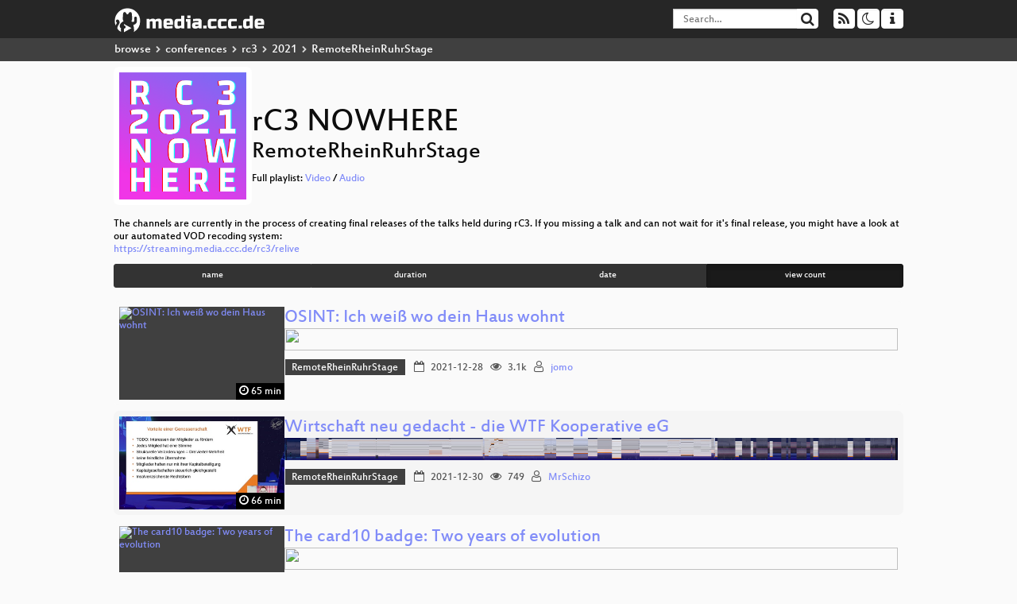

--- FILE ---
content_type: text/html; charset=utf-8
request_url: https://app.media.ccc.de/c/rc3-2021?sort=view_count&tag=RemoteRheinRuhrStage
body_size: 7169
content:
<!DOCTYPE html>
<html lang="en">
<head>
<meta content="IE=edge" http-equiv="X-UA-Compatible">
<meta content="text/html; charset=UTF-8" http-equiv="Content-Type">
<meta content="index,follow" name="robots">
<meta content="CCC" name="publisher">
<meta content="Video Streaming Portal des Chaos Computer Clubs" name="description">
<meta content="Chaos Computer Club, Video, Media, Streaming, TV, Hacker" name="keywords">
<meta content="2ozQIr-cQ-sJzGeJT_iTkS147fs3c5R3I1i6Dk_YLwA" name="google-site-verification">
<meta content="width=device-width, initial-scale=1.0" name="viewport">
<link href="/apple-touch-icon-57x57.png" rel="apple-touch-icon" sizes="57x57">
<link href="/apple-touch-icon-72x72.png" rel="apple-touch-icon" sizes="72x72">
<link href="/apple-touch-icon-60x60.png" rel="apple-touch-icon" sizes="60x60">
<link href="/apple-touch-icon-76x76.png" rel="apple-touch-icon" sizes="76x76">
<link href="/favicon-96x96.png" rel="icon" sizes="96x96" type="image/png">
<link href="/favicon-16x16.png" rel="icon" sizes="16x16" type="image/png">
<link href="/favicon-32x32.png" rel="icon" sizes="32x32" type="image/png">
<link rel="stylesheet" href="/assets/application-3ad2dd5ecb6545131aad78806e677698a74457b1a4c8d55f1804d430b39a1057.css" />
<script src="/assets/application-08c36f4689d6edef8dab6fa211421967d21e1910f65f791f0dd55e8a56114acc.js"></script>
<link href="/news.atom" rel="alternate" title="ATOM" type="application/atom+xml">
<link href="/updates.rdf" rel="alternate" title="last 100" type="application/rss+xml">
<link href="/podcast.xml" rel="alternate" title="last 100" type="application/rss+xml">
<link href="/podcast-archive.xml" rel="alternate" title="podcast archive" type="application/rss+xml">

<title>
rC3 NOWHERE
- media.ccc.de
</title>
<noscript>
<style>
  .script-only { display: none !important; }
  .slider { display: flex; gap: 1em; }
  .nav-tabs { display: none; }
  .tab-content > .tab-pane { display: block; }
</style>
</noscript>

<link href="https://app.media.ccc.de/c/rc3-2021/podcast/mp4-hq.xml" rel="alternate" title="Podcast feed mp4 for this folder" type="application/rss+xml">
<link href="" rel="alternate" title="Podcast feed srt for this folder" type="application/rss+xml">
<link href="https://app.media.ccc.de/c/rc3-2021/podcast/webm-hq.xml" rel="alternate" title="Podcast feed webm for this folder" type="application/rss+xml">
<link href="https://app.media.ccc.de/c/rc3-2021/podcast/opus.xml" rel="alternate" title="Podcast feed opus for this folder" type="application/rss+xml">
<link href="https://app.media.ccc.de/c/rc3-2021/podcast/mp3.xml" rel="alternate" title="Podcast feed mp3 for this folder" type="application/rss+xml">
<link href="" rel="alternate" title="Podcast feed vtt for this folder" type="application/rss+xml">


<style>
.mejs__overlay-loading-bg-img {
    background: transparent url('https://static.media.ccc.de/media/events/rc3/loading_sw-rc3.gif') 50% 50% no-repeat;
    background-size: contain;
}

.mejs__overlay-button {
    background: url('https://static.media.ccc.de/media/events/rc3/media-buttons-rc3.png') no-repeat;
    height: 80px;
    width: 80px;
}

.mejs__overlay:hover > .mejs__overlay-button {
    background-position: 0 -80px ;
}
</style>
</head>
<body class="page-list
">
<div class="navbar navbar-default navbar-fixed-top dark" role="navigation">
<div class="container-fluid">
<div class="navbar-header">
<a class="navbar-brand" href="/">
<span>
<img alt="media.ccc.de logo, a lucky cat holding a play icon" src="/assets/frontend/voctocat-header-b587ba587ba768c4a96ed33ee72747b9a5432b954892e25ed9f850a99c7d161c.svg">
</span>
</a>
</div>
<div class="nav navbar-form navbar-right button-wrapper">
<a class="form-control btn btn-default" href="/about.html">
<span class="icon icon-info"></span>
</a>
</div>
<div class="nav navbar-form navbar-right compact dropdown script-only">
<button aria-expanded="true" aria-haspopup="true" class="form-control btn btn-default dropdown-toggle" data-toggle="dropdown" id="theme-menu">
<span class="icon icon-moon-o"></span>
</button>
<div aria-labelledby="theme-menu" class="dropdown-menu themes-dropdown">
<li>
<a data-turbolinks="false" href="#" onclick="toggleTheme(&#39;system&#39;)" role="button">System</a>
</li>
<li>
<a data-turbolinks="false" href="#" onclick="toggleTheme(&#39;light&#39;)" role="button">Light</a>
</li>
<li>
<a data-turbolinks="false" href="#" onclick="toggleTheme(&#39;dark&#39;)" role="button">Dark</a>
</li>
</div>
</div>
<div class="nav navbar-form navbar-right compact dropdown script-only">
<button aria-expanded="true" aria-haspopup="true" class="btn btn-default dropdown-toggle" data-toggle="dropdown" id="feed-menu">
<span class="icon icon-rss"></span>
</button>
<div aria-labelledby="feed-menu" class="dropdown-menu feeds_dropdown">
<table class="feeds_list">
<tr>
<td>
<a class="" href="/news.atom" title="">
News
</a>
</td>
<td class="placeholder"></td>
</tr>
<tr>
<td>
<a class="" href="/updates.rdf" title="">
RSS, last 100
</a>
</td>
<td class="placeholder"></td>
</tr>
<tr>
<td>
<a class="" href="/podcast-hq.xml" title="">
Podcast feed of the last two years
</a>
</td>
<td>
<a href="/podcast-lq.xml" title="Podcast feed of the last two years (SD)">
SD quality
</a>
</td>
</tr>
<tr>
<td>
<a class="" href="/podcast-audio-only.xml" title="">
Podcast audio feed of the last year
</a>
</td>
<td class="placeholder"></td>
</tr>
<tr>
<td>
<a class="" href="/podcast-archive-hq.xml" title="">
Podcast archive feed, everything older than two years
</a>
</td>
<td>
<a href="/podcast-archive-lq.xml" title="Podcast archive feed, everything older than two years (SD)">
SD quality
</a>
</td>
</tr>
<tr class="headline">
<td class="headline" colspan="2">
<div>
<span>
Podcast feeds for rc3-2021
</span>
</div>
</td>
</tr>
<tr>
<td>
<a class="indented" href="https://app.media.ccc.de/c/rc3-2021/podcast/mp4-hq.xml" title="mp4">
mp4
</a>
</td>
<td>
<a href="https://app.media.ccc.de/c/rc3-2021/podcast/mp4-lq.xml" title="mp4 (SD)">
SD quality
</a>
</td>
</tr>
<tr>
<td>
<a class="indented" href="https://app.media.ccc.de/c/rc3-2021/podcast/srt.xml" title="srt">
srt
</a>
</td>
<td class="placeholder"></td>
</tr>
<tr>
<td>
<a class="indented" href="https://app.media.ccc.de/c/rc3-2021/podcast/webm-hq.xml" title="webm">
webm
</a>
</td>
<td>
<a href="https://app.media.ccc.de/c/rc3-2021/podcast/webm-lq.xml" title="webm (SD)">
SD quality
</a>
</td>
</tr>
<tr>
<td>
<a class="indented" href="https://app.media.ccc.de/c/rc3-2021/podcast/opus.xml" title="opus">
opus
</a>
</td>
<td class="placeholder"></td>
</tr>
<tr>
<td>
<a class="indented" href="https://app.media.ccc.de/c/rc3-2021/podcast/mp3.xml" title="mp3">
mp3
</a>
</td>
<td class="placeholder"></td>
</tr>
<tr>
<td>
<a class="indented" href="https://app.media.ccc.de/c/rc3-2021/podcast/vtt.xml" title="vtt">
vtt
</a>
</td>
<td class="placeholder"></td>
</tr>
</table>

</div>
</div>
<form action="/search/" class="navbar-form navbar-right" id="media-search" method="get" role="search">
<div class="form-group input-group">
<input class="form-control" name="q" placeholder="Search…" size="17" type="search" value="">
<span class="input-group-btn">
<button class="btn btn-default" type="submit">
<span class="icon icon-search"></span>
</button>
</span>
</div>
</form>
</div>
<div aria-labelledby="feedMenu" class="feeds_dropdown" id="feedMenuMobile">
<table class="feeds_list">
<tr>
<td>
<a class="" href="/news.atom" title="">
News
</a>
</td>
<td class="placeholder"></td>
</tr>
<tr>
<td>
<a class="" href="/updates.rdf" title="">
RSS, last 100
</a>
</td>
<td class="placeholder"></td>
</tr>
<tr>
<td>
<a class="" href="/podcast-hq.xml" title="">
Podcast feed of the last two years
</a>
</td>
<td>
<a href="/podcast-lq.xml" title="Podcast feed of the last two years (SD)">
SD quality
</a>
</td>
</tr>
<tr>
<td>
<a class="" href="/podcast-audio-only.xml" title="">
Podcast audio feed of the last year
</a>
</td>
<td class="placeholder"></td>
</tr>
<tr>
<td>
<a class="" href="/podcast-archive-hq.xml" title="">
Podcast archive feed, everything older than two years
</a>
</td>
<td>
<a href="/podcast-archive-lq.xml" title="Podcast archive feed, everything older than two years (SD)">
SD quality
</a>
</td>
</tr>
<tr class="headline">
<td class="headline" colspan="2">
<div>
<span>
Podcast feeds for rc3-2021
</span>
</div>
</td>
</tr>
<tr>
<td>
<a class="indented" href="https://app.media.ccc.de/c/rc3-2021/podcast/mp4-hq.xml" title="mp4">
mp4
</a>
</td>
<td>
<a href="https://app.media.ccc.de/c/rc3-2021/podcast/mp4-lq.xml" title="mp4 (SD)">
SD quality
</a>
</td>
</tr>
<tr>
<td>
<a class="indented" href="https://app.media.ccc.de/c/rc3-2021/podcast/srt.xml" title="srt">
srt
</a>
</td>
<td class="placeholder"></td>
</tr>
<tr>
<td>
<a class="indented" href="https://app.media.ccc.de/c/rc3-2021/podcast/webm-hq.xml" title="webm">
webm
</a>
</td>
<td>
<a href="https://app.media.ccc.de/c/rc3-2021/podcast/webm-lq.xml" title="webm (SD)">
SD quality
</a>
</td>
</tr>
<tr>
<td>
<a class="indented" href="https://app.media.ccc.de/c/rc3-2021/podcast/opus.xml" title="opus">
opus
</a>
</td>
<td class="placeholder"></td>
</tr>
<tr>
<td>
<a class="indented" href="https://app.media.ccc.de/c/rc3-2021/podcast/mp3.xml" title="mp3">
mp3
</a>
</td>
<td class="placeholder"></td>
</tr>
<tr>
<td>
<a class="indented" href="https://app.media.ccc.de/c/rc3-2021/podcast/vtt.xml" title="vtt">
vtt
</a>
</td>
<td class="placeholder"></td>
</tr>
</table>

</div>
</div>
<div class="breadcrumb dark">
<ol class="container-fluid breadcrumb">
<li>
<a class="inverted" href="/b">
browse
</a>
</li>
<li>
<span class="icon icon-chevron-right"></span>
<a class="inverted" href="/b/conferences">
conferences
</a>
</li>
<li>
<span class="icon icon-chevron-right"></span>
<a class="inverted" href="/b/conferences/rc3">
rc3
</a>
</li>
<li>
<span class="icon icon-chevron-right"></span>
<a class="inverted" href="/b/conferences/rc3/2021">
2021
</a>
</li>
<li class="active">
<span class="icon icon-chevron-right"></span>
RemoteRheinRuhrStage
</li>
</ol>
</div>

<main class="container-fluid">
<div class="events-header">
<div class="conference-title-container">
<img alt="conference logo" class="logo" src="https://static.media.ccc.de/media/events/rc3/2021/rC3_21-logo.png">
<div>
<h1>rC3 NOWHERE</h1>
<h2>RemoteRheinRuhrStage</h2>
Full playlist:
<a data-method="get" href="/v/rc3-2021-xhain-263-16bitwolf/playlist">Video</a>
/
<a data-method="get" href="/v/rc3-2021-xhain-263-16bitwolf/audio">Audio</a>
</div>
</div>
<br>
<div class="description">
The channels are currently in the process of creating final releases of the talks held during rC3.

If you missing a talk and can not wait for it's final release, you might have a look at our automated VOD recoding system:
</div>
<div class="link">
<a href="https://streaming.media.ccc.de/rc3/relive">https://streaming.media.ccc.de/rc3/relive</a>
</div>
<div class="btn-group btn-group-sm btn-group-justified" id="sorting">
<a class="btn btn-primary" href="/c/rc3-2021?sort=name&amp;tag=RemoteRheinRuhrStage">name</a>
<a class="btn btn-primary" href="/c/rc3-2021?sort=duration&amp;tag=RemoteRheinRuhrStage">duration</a>
<a class="btn btn-primary" href="/c/rc3-2021?sort=date&amp;tag=RemoteRheinRuhrStage">date</a>
<a class="btn btn-primary active" href="/c/rc3-2021?sort=view_count&amp;tag=RemoteRheinRuhrStage">view count</a>
</div>
</div>
<div class="event-previews">
<div class="event-preview">
<a class="thumbnail-link" href="/v/rc3-2021-r3s-112-osint-ich-wei-wo-dein-haus-wohnt">
<div class="thumbnail-badge-container">
<img alt="OSINT: Ich weiß wo dein Haus wohnt" class="video-thumbnail" loading="lazy" src="https://static.media.ccc.de/media/events/rc3/2021/112-bc7ff0c4-05bc-56a9-90e3-2ce0b481742f.jpg">
<div class="duration digits">
<span class="icon icon-clock-o"></span>
65 min
</div>
</div>
</a>

<div class="caption">
<h3>
<a href="/v/rc3-2021-r3s-112-osint-ich-wei-wo-dein-haus-wohnt">
OSINT: Ich weiß wo dein Haus wohnt
</a>
</h3>
<div class="timelens" data-duration="3943" data-lazy="yes" data-slug="rc3-2021-r3s-112-osint-ich-wei-wo-dein-haus-wohnt" data-thumbnails="https://static.media.ccc.de/media/events/rc3/2021/112-bc7ff0c4-05bc-56a9-90e3-2ce0b481742f.thumbnails.vtt" data-timeline="https://static.media.ccc.de/media/events/rc3/2021/112-bc7ff0c4-05bc-56a9-90e3-2ce0b481742f.timeline.jpg"></div>
<ul class="metadata">
<li class="tags">
<span class="tags"></span>
<a href="/c/rc3-2021/RemoteRheinRuhrStage" rel="tag" class=" label label-default">RemoteRheinRuhrStage</a>
</li>
<li class="duration digits">
<span class="icon icon-clock-o"></span>
65 min
</li>
<li class="date digits">
<span class="icon icon-calendar-o"></span>
2021-12-28
</li>
<li class="view-count digits">
<span class="icon icon-eye" title="3,104 views"></span>
3.1k
</li>
<li class="persons">
<span class="icon icon-user-light"></span>
<a href="/search?p=jomo">jomo</a>

</li>
</ul>
</div>

</div>

<div class="event-preview">
<a class="thumbnail-link" href="/v/rc3-2021-r3s-432-wirtschaft-neu-gedacht-die-wtf-kooperative-eg">
<div class="thumbnail-badge-container">
<img alt="Wirtschaft neu gedacht - die WTF Kooperative eG" class="video-thumbnail" loading="lazy" src="https://static.media.ccc.de/media/events/rc3/2021/432-63d89f59-2318-50de-b25b-2551ed93ce55.jpg">
<div class="duration digits">
<span class="icon icon-clock-o"></span>
66 min
</div>
</div>
</a>

<div class="caption">
<h3>
<a href="/v/rc3-2021-r3s-432-wirtschaft-neu-gedacht-die-wtf-kooperative-eg">
Wirtschaft neu gedacht - die WTF Kooperative eG
</a>
</h3>
<div class="timelens" data-duration="3997" data-lazy="yes" data-slug="rc3-2021-r3s-432-wirtschaft-neu-gedacht-die-wtf-kooperative-eg" data-thumbnails="https://static.media.ccc.de/media/events/rc3/2021/432-63d89f59-2318-50de-b25b-2551ed93ce55.thumbnails.vtt" data-timeline="https://static.media.ccc.de/media/events/rc3/2021/432-63d89f59-2318-50de-b25b-2551ed93ce55.timeline.jpg"></div>
<ul class="metadata">
<li class="tags">
<span class="tags"></span>
<a href="/c/rc3-2021/RemoteRheinRuhrStage" rel="tag" class=" label label-default">RemoteRheinRuhrStage</a>
</li>
<li class="duration digits">
<span class="icon icon-clock-o"></span>
66 min
</li>
<li class="date digits">
<span class="icon icon-calendar-o"></span>
2021-12-30
</li>
<li class="view-count digits">
<span class="icon icon-eye" title="749 views"></span>
749
</li>
<li class="persons">
<span class="icon icon-user-light"></span>
<a href="/search?p=MrSchizo">MrSchizo</a>

</li>
</ul>
</div>

</div>

<div class="event-preview">
<a class="thumbnail-link" href="/v/rc3-2021-r3s-486-the-card10-badge-two-years-of-evolution">
<div class="thumbnail-badge-container">
<img alt="The card10 badge: Two years of evolution" class="video-thumbnail" loading="lazy" src="https://static.media.ccc.de/media/events/rc3/2021/486-461a9533-b4ec-550b-8233-bd8e3121935b.jpg">
<div class="duration digits">
<span class="icon icon-clock-o"></span>
37 min
</div>
</div>
</a>

<div class="caption">
<h3>
<a href="/v/rc3-2021-r3s-486-the-card10-badge-two-years-of-evolution">
The card10 badge: Two years of evolution
</a>
</h3>
<div class="timelens" data-duration="2231" data-lazy="yes" data-slug="rc3-2021-r3s-486-the-card10-badge-two-years-of-evolution" data-thumbnails="https://static.media.ccc.de/media/events/rc3/2021/486-461a9533-b4ec-550b-8233-bd8e3121935b.thumbnails.vtt" data-timeline="https://static.media.ccc.de/media/events/rc3/2021/486-461a9533-b4ec-550b-8233-bd8e3121935b.timeline.jpg"></div>
<ul class="metadata">
<li class="tags">
<span class="tags"></span>
<a href="/c/rc3-2021/RemoteRheinRuhrStage" rel="tag" class=" label label-default">RemoteRheinRuhrStage</a>
</li>
<li class="duration digits">
<span class="icon icon-clock-o"></span>
37 min
</li>
<li class="date digits">
<span class="icon icon-calendar-o"></span>
2021-12-29
</li>
<li class="view-count digits">
<span class="icon icon-eye" title="689 views"></span>
689
</li>
<li class="persons">
<span class="icon icon-users-light"></span>
<a href="/search?p=schneider">schneider</a> and
<a href="/search?p=Rahix">Rahix</a>

</li>
</ul>
</div>

</div>

<div class="event-preview">
<a class="thumbnail-link" href="/v/rc3-2021-r3s-460-blockchain-102">
<div class="thumbnail-badge-container">
<img alt="Blockchain 102" class="video-thumbnail" loading="lazy" src="https://static.media.ccc.de/media/events/rc3/2021/460-302ac0fa-cfe0-5a32-9022-bfe5ed6717cc.jpg">
<div class="duration digits">
<span class="icon icon-clock-o"></span>
84 min
</div>
</div>
</a>

<div class="caption">
<h3>
<a href="/v/rc3-2021-r3s-460-blockchain-102">
Blockchain 102
</a>
</h3>
<div class="timelens" data-duration="5047" data-lazy="yes" data-slug="rc3-2021-r3s-460-blockchain-102" data-thumbnails="https://static.media.ccc.de/media/events/rc3/2021/460-302ac0fa-cfe0-5a32-9022-bfe5ed6717cc.thumbnails.vtt" data-timeline="https://static.media.ccc.de/media/events/rc3/2021/460-302ac0fa-cfe0-5a32-9022-bfe5ed6717cc.timeline.jpg"></div>
<ul class="metadata">
<li class="tags">
<span class="tags"></span>
<a href="/c/rc3-2021/RemoteRheinRuhrStage" rel="tag" class=" label label-default">RemoteRheinRuhrStage</a>
</li>
<li class="duration digits">
<span class="icon icon-clock-o"></span>
84 min
</li>
<li class="date digits">
<span class="icon icon-calendar-o"></span>
2021-12-28
</li>
<li class="view-count digits">
<span class="icon icon-eye" title="499 views"></span>
499
</li>
<li class="persons">
<span class="icon icon-user-light"></span>
<a href="/search?p=Henryk+Pl%C3%B6tz">Henryk Plötz</a>

</li>
</ul>
</div>

</div>

<div class="event-preview">
<a class="thumbnail-link" href="/v/rc3-2021-r3s-114-ads-b-ais-open-data-is-in-the-air">
<div class="thumbnail-badge-container">
<img alt="ADS-B &amp;amp; AIS - Open Data is in the air" class="video-thumbnail" loading="lazy" src="https://static.media.ccc.de/media/events/rc3/2021/114-3e4acddc-038b-54b2-93c5-8d772885bb0f.jpg">
<div class="duration digits">
<span class="icon icon-clock-o"></span>
49 min
</div>
</div>
</a>

<div class="caption">
<h3>
<a href="/v/rc3-2021-r3s-114-ads-b-ais-open-data-is-in-the-air">
ADS-B &amp; AIS - Open Data is in the air
</a>
</h3>
<div class="timelens" data-duration="2955" data-lazy="yes" data-slug="rc3-2021-r3s-114-ads-b-ais-open-data-is-in-the-air" data-thumbnails="https://static.media.ccc.de/media/events/rc3/2021/114-3e4acddc-038b-54b2-93c5-8d772885bb0f.thumbnails.vtt" data-timeline="https://static.media.ccc.de/media/events/rc3/2021/114-3e4acddc-038b-54b2-93c5-8d772885bb0f.timeline.jpg"></div>
<ul class="metadata">
<li class="tags">
<span class="tags"></span>
<a href="/c/rc3-2021/RemoteRheinRuhrStage" rel="tag" class=" label label-default">RemoteRheinRuhrStage</a>
</li>
<li class="duration digits">
<span class="icon icon-clock-o"></span>
49 min
</li>
<li class="date digits">
<span class="icon icon-calendar-o"></span>
2021-12-27
</li>
<li class="view-count digits">
<span class="icon icon-eye" title="456 views"></span>
456
</li>
<li class="persons">
<span class="icon icon-users-light"></span>
<a href="/search?p=Skymaker">Skymaker</a> and
<a href="/search?p=JJX">JJX</a>

</li>
</ul>
</div>

</div>

<div class="event-preview">
<a class="thumbnail-link" href="/v/rc3-2021-r3s-216-practical-bruteforce-of-military-grade-aes-1024">
<div class="thumbnail-badge-container">
<img alt="Practical bruteforce of military grade AES-1024" class="video-thumbnail" loading="lazy" src="https://static.media.ccc.de/media/events/rc3/2021/216-3c5f6844-cdc8-5a1a-a342-d93b43546a82.jpg">
<div class="duration digits">
<span class="icon icon-clock-o"></span>
75 min
</div>
</div>
</a>

<div class="caption">
<h3>
<a href="/v/rc3-2021-r3s-216-practical-bruteforce-of-military-grade-aes-1024">
Practical bruteforce of military grade AES-1024
</a>
</h3>
<div class="timelens" data-duration="4521" data-lazy="yes" data-slug="rc3-2021-r3s-216-practical-bruteforce-of-military-grade-aes-1024" data-thumbnails="https://static.media.ccc.de/media/events/rc3/2021/216-3c5f6844-cdc8-5a1a-a342-d93b43546a82.thumbnails.vtt" data-timeline="https://static.media.ccc.de/media/events/rc3/2021/216-3c5f6844-cdc8-5a1a-a342-d93b43546a82.timeline.jpg"></div>
<ul class="metadata">
<li class="tags">
<span class="tags"></span>
<a href="/c/rc3-2021/RemoteRheinRuhrStage" rel="tag" class=" label label-default">RemoteRheinRuhrStage</a>
</li>
<li class="duration digits">
<span class="icon icon-clock-o"></span>
75 min
</li>
<li class="date digits">
<span class="icon icon-calendar-o"></span>
2021-12-28
</li>
<li class="view-count digits">
<span class="icon icon-eye" title="391 views"></span>
391
</li>
<li class="persons">
<span class="icon icon-users-light"></span>
<a href="/search?p=Sylvain+Pelissier">Sylvain Pelissier</a> and
<a href="/search?p=Boi+Sletterink">Boi Sletterink</a>

</li>
</ul>
</div>

</div>

<div class="event-preview">
<a class="thumbnail-link" href="/v/rc3-2021-r3s-872-state-of-the-accessibility">
<div class="thumbnail-badge-container">
<img alt="State of the accessibility" class="video-thumbnail" loading="lazy" src="https://static.media.ccc.de/media/events/rc3/2021/872-4cf9c120-1bc2-53cf-bf74-8bd1c16b4dcc.jpg">
<div class="duration digits">
<span class="icon icon-clock-o"></span>
41 min
</div>
</div>
</a>

<div class="caption">
<h3>
<a href="/v/rc3-2021-r3s-872-state-of-the-accessibility">
State of the accessibility
</a>
</h3>
<div class="timelens" data-duration="2475" data-lazy="yes" data-slug="rc3-2021-r3s-872-state-of-the-accessibility" data-thumbnails="https://static.media.ccc.de/media/events/rc3/2021/872-4cf9c120-1bc2-53cf-bf74-8bd1c16b4dcc.thumbnails.vtt" data-timeline="https://static.media.ccc.de/media/events/rc3/2021/872-4cf9c120-1bc2-53cf-bf74-8bd1c16b4dcc.timeline.jpg"></div>
<ul class="metadata">
<li class="tags">
<span class="tags"></span>
<a href="/c/rc3-2021/RemoteRheinRuhrStage" rel="tag" class=" label label-default">RemoteRheinRuhrStage</a>
</li>
<li class="duration digits">
<span class="icon icon-clock-o"></span>
41 min
</li>
<li class="date digits">
<span class="icon icon-calendar-o"></span>
2021-12-29
</li>
<li class="view-count digits">
<span class="icon icon-eye" title="229 views"></span>
229
</li>
<li class="persons">
<span class="icon icon-user-light"></span>
<a href="/search?p=betalars">betalars</a>

</li>
</ul>
</div>

</div>

<div class="event-preview">
<a class="thumbnail-link" href="/v/rc3-2021-r3s-441-eine-kurze-einfhrung-in-die-signalisierung-von-gruppe-3-fernkopierer">
<div class="thumbnail-badge-container">
<img alt="Eine kurze Einführung in die Signalisierung von Gruppe 3 Fernkopierer" class="video-thumbnail" loading="lazy" src="https://static.media.ccc.de/media/events/rc3/2021/441-e46c216e-40bc-50da-8ee9-b62af78abfcb.jpg">
<div class="duration digits">
<span class="icon icon-clock-o"></span>
21 min
</div>
</div>
</a>

<div class="caption">
<h3>
<a href="/v/rc3-2021-r3s-441-eine-kurze-einfhrung-in-die-signalisierung-von-gruppe-3-fernkopierer">
Eine kurze Einführung in die Signalisierung von Gruppe 3 Fernkopierer
</a>
</h3>
<div class="timelens" data-duration="1285" data-lazy="yes" data-slug="rc3-2021-r3s-441-eine-kurze-einfhrung-in-die-signalisierung-von-gruppe-3-fernkopierer" data-thumbnails="https://static.media.ccc.de/media/events/rc3/2021/441-e46c216e-40bc-50da-8ee9-b62af78abfcb.thumbnails.vtt" data-timeline="https://static.media.ccc.de/media/events/rc3/2021/441-e46c216e-40bc-50da-8ee9-b62af78abfcb.timeline.jpg"></div>
<ul class="metadata">
<li class="tags">
<span class="tags"></span>
<a href="/c/rc3-2021/RemoteRheinRuhrStage" rel="tag" class=" label label-default">RemoteRheinRuhrStage</a>
</li>
<li class="duration digits">
<span class="icon icon-clock-o"></span>
21 min
</li>
<li class="date digits">
<span class="icon icon-calendar-o"></span>
2021-12-29
</li>
<li class="view-count digits">
<span class="icon icon-eye" title="229 views"></span>
229
</li>
<li class="persons">
<span class="icon icon-user-light"></span>
<a href="/search?p=Christian+Berger">Christian Berger</a>

</li>
</ul>
</div>

</div>

<div class="event-preview">
<a class="thumbnail-link" href="/v/rc3-2021-r3s-213-einblicke-in-die-entwicklung-einer-open-source-kinofilm-kamera">
<div class="thumbnail-badge-container">
<img alt="Einblicke in die Entwicklung einer Open Source Kinofilm Kamera" class="video-thumbnail" loading="lazy" src="https://static.media.ccc.de/media/events/rc3/2021/213-6b29dd7c-e899-581d-bba7-55083f72e7c9.jpg">
<div class="duration digits">
<span class="icon icon-clock-o"></span>
39 min
</div>
</div>
</a>

<div class="caption">
<h3>
<a href="/v/rc3-2021-r3s-213-einblicke-in-die-entwicklung-einer-open-source-kinofilm-kamera">
Einblicke in die Entwicklung einer Open Source Kinofilm Kamera
</a>
</h3>
<div class="timelens" data-duration="2391" data-lazy="yes" data-slug="rc3-2021-r3s-213-einblicke-in-die-entwicklung-einer-open-source-kinofilm-kamera" data-thumbnails="https://static.media.ccc.de/media/events/rc3/2021/213-6b29dd7c-e899-581d-bba7-55083f72e7c9.thumbnails.vtt" data-timeline="https://static.media.ccc.de/media/events/rc3/2021/213-6b29dd7c-e899-581d-bba7-55083f72e7c9.timeline.jpg"></div>
<ul class="metadata">
<li class="tags">
<span class="tags"></span>
<a href="/c/rc3-2021/RemoteRheinRuhrStage" rel="tag" class=" label label-default">RemoteRheinRuhrStage</a>
</li>
<li class="duration digits">
<span class="icon icon-clock-o"></span>
39 min
</li>
<li class="date digits">
<span class="icon icon-calendar-o"></span>
2021-12-29
</li>
<li class="view-count digits">
<span class="icon icon-eye" title="228 views"></span>
228
</li>
<li class="persons">
<span class="icon icon-user-light"></span>
<a href="/search?p=Sebastian+Pichelhofer">Sebastian Pichelhofer</a>

</li>
</ul>
</div>

</div>

<div class="event-preview">
<a class="thumbnail-link" href="/v/rc3-2021-r3s-491-koalitionsvertragsanalyse-mit-tools-methoden-dem-ampel-vertrag-auf-den-zahn-fhlen-">
<div class="thumbnail-badge-container">
<img alt="KOALitionsvertragsAnalyse" class="video-thumbnail" loading="lazy" src="https://static.media.ccc.de/media/events/rc3/2021/491-2ba7b756-fcfd-5dfe-bccc-4a89cd08f8e9.jpg">
<div class="duration digits">
<span class="icon icon-clock-o"></span>
38 min
</div>
</div>
</a>

<div class="caption">
<h3>
<a href="/v/rc3-2021-r3s-491-koalitionsvertragsanalyse-mit-tools-methoden-dem-ampel-vertrag-auf-den-zahn-fhlen-">
KOALitionsvertragsAnalyse
</a>
</h3>
<h4 title="Mit Tools &amp; Methoden dem Vertrag auf den Zahn fühlen">
Mit Tools &amp; Methoden dem Vertrag auf den Zahn fühlen
</h4>
<div class="timelens" data-duration="2297" data-lazy="yes" data-slug="rc3-2021-r3s-491-koalitionsvertragsanalyse-mit-tools-methoden-dem-ampel-vertrag-auf-den-zahn-fhlen-" data-thumbnails="https://static.media.ccc.de/media/events/rc3/2021/491-2ba7b756-fcfd-5dfe-bccc-4a89cd08f8e9.thumbnails.vtt" data-timeline="https://static.media.ccc.de/media/events/rc3/2021/491-2ba7b756-fcfd-5dfe-bccc-4a89cd08f8e9.timeline.jpg"></div>
<ul class="metadata">
<li class="tags">
<span class="tags"></span>
<a href="/c/rc3-2021/RemoteRheinRuhrStage" rel="tag" class=" label label-default">RemoteRheinRuhrStage</a>
</li>
<li class="duration digits">
<span class="icon icon-clock-o"></span>
38 min
</li>
<li class="date digits">
<span class="icon icon-calendar-o"></span>
2021-12-29
</li>
<li class="view-count digits">
<span class="icon icon-eye" title="198 views"></span>
198
</li>
<li class="persons">
<span class="icon icon-user-light"></span>
<a href="/search?p=CodeFreezR">CodeFreezR</a>

</li>
</ul>
</div>

</div>

<div class="event-preview">
<a class="thumbnail-link" href="/v/rc3-2021-r3s-121-digitale-souvernitt-nur-mit-freier-software-">
<div class="thumbnail-badge-container">
<img alt="Digitale Souveränität nur mit Freier Software!" class="video-thumbnail" loading="lazy" src="https://static.media.ccc.de/media/events/rc3/2021/121-8cd89534-15e3-5abc-9b3a-b107782b81cd.jpg">
<div class="duration digits">
<span class="icon icon-clock-o"></span>
47 min
</div>
</div>
</a>

<div class="caption">
<h3>
<a href="/v/rc3-2021-r3s-121-digitale-souvernitt-nur-mit-freier-software-">
Digitale Souveränität nur mit Freier Software!
</a>
</h3>
<div class="timelens" data-duration="2840" data-lazy="yes" data-slug="rc3-2021-r3s-121-digitale-souvernitt-nur-mit-freier-software-" data-thumbnails="https://static.media.ccc.de/media/events/rc3/2021/121-8cd89534-15e3-5abc-9b3a-b107782b81cd.thumbnails.vtt" data-timeline="https://static.media.ccc.de/media/events/rc3/2021/121-8cd89534-15e3-5abc-9b3a-b107782b81cd.timeline.jpg"></div>
<ul class="metadata">
<li class="tags">
<span class="tags"></span>
<a href="/c/rc3-2021/RemoteRheinRuhrStage" rel="tag" class=" label label-default">RemoteRheinRuhrStage</a>
</li>
<li class="duration digits">
<span class="icon icon-clock-o"></span>
47 min
</li>
<li class="date digits">
<span class="icon icon-calendar-o"></span>
2021-12-29
</li>
<li class="view-count digits">
<span class="icon icon-eye" title="191 views"></span>
191
</li>
<li class="persons">
<span class="icon icon-user-light"></span>
<a href="/search?p=Dr.+Michael+Stehmann">Dr. Michael Stehmann</a>

</li>
</ul>
</div>

</div>

<div class="event-preview">
<a class="thumbnail-link" href="/v/rc3-2021-r3s-193--1-2-why-we-are-addicted-to-lithium-and-how-to-shake-the-habit-">
<div class="thumbnail-badge-container">
<img alt="Why we are addicted to lithium [1/2]" class="video-thumbnail" loading="lazy" src="https://static.media.ccc.de/media/events/rc3/2021/193-3fd1b8af-9ab6-54c5-88ad-2622c1cc925a.jpg">
<div class="duration digits">
<span class="icon icon-clock-o"></span>
43 min
</div>
</div>
</a>

<div class="caption">
<h3>
<a href="/v/rc3-2021-r3s-193--1-2-why-we-are-addicted-to-lithium-and-how-to-shake-the-habit-">
Why we are addicted to lithium [1/2]
</a>
</h3>
<div class="timelens" data-duration="2589" data-lazy="yes" data-slug="rc3-2021-r3s-193--1-2-why-we-are-addicted-to-lithium-and-how-to-shake-the-habit-" data-thumbnails="https://static.media.ccc.de/media/events/rc3/2021/193-3fd1b8af-9ab6-54c5-88ad-2622c1cc925a.thumbnails.vtt" data-timeline="https://static.media.ccc.de/media/events/rc3/2021/193-3fd1b8af-9ab6-54c5-88ad-2622c1cc925a.timeline.jpg"></div>
<ul class="metadata">
<li class="tags">
<span class="tags"></span>
<a href="/c/rc3-2021/RemoteRheinRuhrStage" rel="tag" class=" label label-default">RemoteRheinRuhrStage</a>
</li>
<li class="duration digits">
<span class="icon icon-clock-o"></span>
43 min
</li>
<li class="date digits">
<span class="icon icon-calendar-o"></span>
2021-12-28
</li>
<li class="view-count digits">
<span class="icon icon-eye" title="146 views"></span>
146
</li>
<li class="persons">
<span class="icon icon-user-light"></span>
<a href="/search?p=Frank+Wunderlich-Pfeiffer">Frank Wunderlich-Pfeiffer</a>

</li>
</ul>
</div>

</div>

<div class="event-preview">
<a class="thumbnail-link" href="/v/rc3-2021-r3s-293-transparenz-durch-offene-verwaltungsdaten-gestalten">
<div class="thumbnail-badge-container">
<img alt="Transparenz durch offene Verwaltungsdaten gestalten" class="video-thumbnail" loading="lazy" src="https://static.media.ccc.de/media/events/rc3/2021/293-24fb6982-bebf-58ac-963e-4846eb368725.jpg">
<div class="duration digits">
<span class="icon icon-clock-o"></span>
40 min
</div>
</div>
</a>

<div class="caption">
<h3>
<a href="/v/rc3-2021-r3s-293-transparenz-durch-offene-verwaltungsdaten-gestalten">
Transparenz durch offene Verwaltungsdaten gestalten
</a>
</h3>
<div class="timelens" data-duration="2402" data-lazy="yes" data-slug="rc3-2021-r3s-293-transparenz-durch-offene-verwaltungsdaten-gestalten" data-thumbnails="https://static.media.ccc.de/media/events/rc3/2021/293-24fb6982-bebf-58ac-963e-4846eb368725.thumbnails.vtt" data-timeline="https://static.media.ccc.de/media/events/rc3/2021/293-24fb6982-bebf-58ac-963e-4846eb368725.timeline.jpg"></div>
<ul class="metadata">
<li class="tags">
<span class="tags"></span>
<a href="/c/rc3-2021/RemoteRheinRuhrStage" rel="tag" class=" label label-default">RemoteRheinRuhrStage</a>
</li>
<li class="duration digits">
<span class="icon icon-clock-o"></span>
40 min
</li>
<li class="date digits">
<span class="icon icon-calendar-o"></span>
2021-12-29
</li>
<li class="view-count digits">
<span class="icon icon-eye" title="145 views"></span>
145
</li>
<li class="persons">
<span class="icon icon-user-light"></span>
<a href="/search?p=Jana+Pahlk%C3%B6tter">Jana Pahlkötter</a>

</li>
</ul>
</div>

</div>

<div class="event-preview">
<a class="thumbnail-link" href="/v/rc3-2021-r3s-194--2-2-why-we-are-addicted-to-lithium-and-how-to-shake-the-habit">
<div class="thumbnail-badge-container">
<img alt="Why we are addicted to lithium [2/2]" class="video-thumbnail" loading="lazy" src="https://static.media.ccc.de/media/events/rc3/2021/194-17816a45-eea7-5b85-b623-5f343aec59de.jpg">
<div class="duration digits">
<span class="icon icon-clock-o"></span>
40 min
</div>
</div>
</a>

<div class="caption">
<h3>
<a href="/v/rc3-2021-r3s-194--2-2-why-we-are-addicted-to-lithium-and-how-to-shake-the-habit">
Why we are addicted to lithium [2/2]
</a>
</h3>
<div class="timelens" data-duration="2421" data-lazy="yes" data-slug="rc3-2021-r3s-194--2-2-why-we-are-addicted-to-lithium-and-how-to-shake-the-habit" data-thumbnails="https://static.media.ccc.de/media/events/rc3/2021/194-17816a45-eea7-5b85-b623-5f343aec59de.thumbnails.vtt" data-timeline="https://static.media.ccc.de/media/events/rc3/2021/194-17816a45-eea7-5b85-b623-5f343aec59de.timeline.jpg"></div>
<ul class="metadata">
<li class="tags">
<span class="tags"></span>
<a href="/c/rc3-2021/RemoteRheinRuhrStage" rel="tag" class=" label label-default">RemoteRheinRuhrStage</a>
</li>
<li class="duration digits">
<span class="icon icon-clock-o"></span>
40 min
</li>
<li class="date digits">
<span class="icon icon-calendar-o"></span>
2021-12-29
</li>
<li class="view-count digits">
<span class="icon icon-eye" title="129 views"></span>
129
</li>
<li class="persons">
<span class="icon icon-user-light"></span>
<a href="/search?p=Frank+Wunderlich-Pfeiffer">Frank Wunderlich-Pfeiffer</a>

</li>
</ul>
</div>

</div>

<div class="event-preview">
<a class="thumbnail-link" href="/v/rc3-2021-r3s-446-namensauflsung-im-internet-ein-neues-geschftsmodell-">
<div class="thumbnail-badge-container">
<img alt="Namensauflösung im Internet - ein neues Geschäftsmodell?" class="video-thumbnail" loading="lazy" src="https://static.media.ccc.de/media/events/rc3/2021/446-3fa52cc3-b39f-5564-bb34-e4ffd8be05a2.jpg">
<div class="duration digits">
<span class="icon icon-clock-o"></span>
42 min
</div>
</div>
</a>

<div class="caption">
<h3>
<a href="/v/rc3-2021-r3s-446-namensauflsung-im-internet-ein-neues-geschftsmodell-">
Namensauflösung im Internet - ein neues Geschäftsmodell?
</a>
</h3>
<div class="timelens" data-duration="2548" data-lazy="yes" data-slug="rc3-2021-r3s-446-namensauflsung-im-internet-ein-neues-geschftsmodell-" data-thumbnails="https://static.media.ccc.de/media/events/rc3/2021/446-3fa52cc3-b39f-5564-bb34-e4ffd8be05a2.thumbnails.vtt" data-timeline="https://static.media.ccc.de/media/events/rc3/2021/446-3fa52cc3-b39f-5564-bb34-e4ffd8be05a2.timeline.jpg"></div>
<ul class="metadata">
<li class="tags">
<span class="tags"></span>
<a href="/c/rc3-2021/RemoteRheinRuhrStage" rel="tag" class=" label label-default">RemoteRheinRuhrStage</a>
</li>
<li class="duration digits">
<span class="icon icon-clock-o"></span>
42 min
</li>
<li class="date digits">
<span class="icon icon-calendar-o"></span>
2021-12-28
</li>
<li class="view-count digits">
<span class="icon icon-eye" title="105 views"></span>
105
</li>
<li class="persons">
<span class="icon icon-user-light"></span>
<a href="/search?p=J%C3%B6rg+Backschues">Jörg Backschues</a>

</li>
</ul>
</div>

</div>

<div class="event-preview">
<a class="thumbnail-link" href="/v/rc3-2021-r3s-310-stell-dir-vor-du-bist-auen-vor-digitale-teilhabe-ermglichen-mit-freifunk">
<div class="thumbnail-badge-container">
<img alt="Stell dir vor, du bist außen vor - digitale Teilhabe mit Freifunk" class="video-thumbnail" loading="lazy" src="https://static.media.ccc.de/media/events/rc3/2021/310-615fe71a-b2fd-53a6-8f88-2be3ab924335.jpg">
<div class="duration digits">
<span class="icon icon-clock-o"></span>
38 min
</div>
</div>
</a>

<div class="caption">
<h3>
<a href="/v/rc3-2021-r3s-310-stell-dir-vor-du-bist-auen-vor-digitale-teilhabe-ermglichen-mit-freifunk">
Stell dir vor, du bist außen vor - digitale Teilhabe mit Freifunk
</a>
</h3>
<div class="timelens" data-duration="2281" data-lazy="yes" data-slug="rc3-2021-r3s-310-stell-dir-vor-du-bist-auen-vor-digitale-teilhabe-ermglichen-mit-freifunk" data-thumbnails="https://static.media.ccc.de/media/events/rc3/2021/310-615fe71a-b2fd-53a6-8f88-2be3ab924335.thumbnails.vtt" data-timeline="https://static.media.ccc.de/media/events/rc3/2021/310-615fe71a-b2fd-53a6-8f88-2be3ab924335.timeline.jpg"></div>
<ul class="metadata">
<li class="tags">
<span class="tags"></span>
<a href="/c/rc3-2021/RemoteRheinRuhrStage" rel="tag" class=" label label-default">RemoteRheinRuhrStage</a>
</li>
<li class="duration digits">
<span class="icon icon-clock-o"></span>
38 min
</li>
<li class="date digits">
<span class="icon icon-calendar-o"></span>
2021-12-29
</li>
<li class="view-count digits">
<span class="icon icon-eye" title="103 views"></span>
103
</li>
<li class="persons">
<span class="icon icon-user-light"></span>
<a href="/search?p=J%C3%BCrgen+Wintermantel-Menze">Jürgen Wintermantel-Menze</a>

</li>
</ul>
</div>

</div>

<div class="event-preview">
<a class="thumbnail-link" href="/v/rc3-2021-r3s-233-potato-presenter">
<div class="thumbnail-badge-container">
<img alt="Potato Presenter" class="video-thumbnail" loading="lazy" src="https://static.media.ccc.de/media/events/rc3/2021/233-ec7ccf21-b0d2-5fcb-b340-b89cad292a73.jpg">
<div class="duration digits">
<span class="icon icon-clock-o"></span>
37 min
</div>
</div>
</a>

<div class="caption">
<h3>
<a href="/v/rc3-2021-r3s-233-potato-presenter">
Potato Presenter
</a>
</h3>
<div class="timelens" data-duration="2238" data-lazy="yes" data-slug="rc3-2021-r3s-233-potato-presenter" data-thumbnails="https://static.media.ccc.de/media/events/rc3/2021/233-ec7ccf21-b0d2-5fcb-b340-b89cad292a73.thumbnails.vtt" data-timeline="https://static.media.ccc.de/media/events/rc3/2021/233-ec7ccf21-b0d2-5fcb-b340-b89cad292a73.timeline.jpg"></div>
<ul class="metadata">
<li class="tags">
<span class="tags"></span>
<a href="/c/rc3-2021/RemoteRheinRuhrStage" rel="tag" class=" label label-default">RemoteRheinRuhrStage</a>
</li>
<li class="duration digits">
<span class="icon icon-clock-o"></span>
37 min
</li>
<li class="date digits">
<span class="icon icon-calendar-o"></span>
2021-12-27
</li>
<li class="view-count digits">
<span class="icon icon-eye" title="101 views"></span>
101
</li>
<li class="persons">
<span class="icon icon-user-light"></span>
<a href="/search?p=Theresa+Gier">Theresa Gier</a>

</li>
</ul>
</div>

</div>

<div class="event-preview">
<a class="thumbnail-link" href="/v/rc3-2021-r3s-269--die-altstadtstromer-autonome-shuttles-in-monheim-am-rhein">
<div class="thumbnail-badge-container">
<img alt="Die Altstadtstromer - Autonome Shuttles in Monheim am Rhein" class="video-thumbnail" loading="lazy" src="https://static.media.ccc.de/media/events/rc3/2021/269-4f0b23df-c89f-5405-9612-1c133cb19342.jpg">
<div class="duration digits">
<span class="icon icon-clock-o"></span>
69 min
</div>
</div>
</a>

<div class="caption">
<h3>
<a href="/v/rc3-2021-r3s-269--die-altstadtstromer-autonome-shuttles-in-monheim-am-rhein">
Die Altstadtstromer - Autonome Shuttles in Monheim am Rhein
</a>
</h3>
<div class="timelens" data-duration="4145" data-lazy="yes" data-slug="rc3-2021-r3s-269--die-altstadtstromer-autonome-shuttles-in-monheim-am-rhein" data-thumbnails="https://static.media.ccc.de/media/events/rc3/2021/269-4f0b23df-c89f-5405-9612-1c133cb19342.thumbnails.vtt" data-timeline="https://static.media.ccc.de/media/events/rc3/2021/269-4f0b23df-c89f-5405-9612-1c133cb19342.timeline.jpg"></div>
<ul class="metadata">
<li class="tags">
<span class="tags"></span>
<a href="/c/rc3-2021/RemoteRheinRuhrStage" rel="tag" class=" label label-default">RemoteRheinRuhrStage</a>
</li>
<li class="duration digits">
<span class="icon icon-clock-o"></span>
69 min
</li>
<li class="date digits">
<span class="icon icon-calendar-o"></span>
2021-12-28
</li>
<li class="view-count digits">
<span class="icon icon-eye" title="75 views"></span>
75
</li>
<li class="persons">
<span class="icon icon-user-light"></span>
<a href="/search?p=Frank+Niggemeier-Oliva">Frank Niggemeier-Oliva</a>

</li>
</ul>
</div>

</div>

<div class="event-preview">
<a class="thumbnail-link" href="/v/rc3-2021-r3s-476-bildungsauftrag-bei-freifunk">
<div class="thumbnail-badge-container">
<img alt="Bildungsauftrag bei Freifunk" class="video-thumbnail" loading="lazy" src="https://static.media.ccc.de/media/events/rc3/2021/476-c8f84c31-2b6d-5bd8-9659-679a3bdfe5bd.jpg">
<div class="duration digits">
<span class="icon icon-clock-o"></span>
45 min
</div>
</div>
</a>

<div class="caption">
<h3>
<a href="/v/rc3-2021-r3s-476-bildungsauftrag-bei-freifunk">
Bildungsauftrag bei Freifunk
</a>
</h3>
<div class="timelens" data-duration="2709" data-lazy="yes" data-slug="rc3-2021-r3s-476-bildungsauftrag-bei-freifunk" data-thumbnails="https://static.media.ccc.de/media/events/rc3/2021/476-c8f84c31-2b6d-5bd8-9659-679a3bdfe5bd.thumbnails.vtt" data-timeline="https://static.media.ccc.de/media/events/rc3/2021/476-c8f84c31-2b6d-5bd8-9659-679a3bdfe5bd.timeline.jpg"></div>
<ul class="metadata">
<li class="tags">
<span class="tags"></span>
<a href="/c/rc3-2021/RemoteRheinRuhrStage" rel="tag" class=" label label-default">RemoteRheinRuhrStage</a>
</li>
<li class="duration digits">
<span class="icon icon-clock-o"></span>
45 min
</li>
<li class="date digits">
<span class="icon icon-calendar-o"></span>
2021-12-27
</li>
<li class="view-count digits">
<span class="icon icon-eye" title="55 views"></span>
55
</li>
<li class="persons">
<span class="icon icon-users-light"></span>
<a href="/search?p=Matthias+Schmidt">Matthias Schmidt</a> and
<a href="/search?p=plaste">plaste</a>

</li>
</ul>
</div>

</div>

<div class="event-preview">
<a class="thumbnail-link" href="/v/rc3-2021-r3s-201-unwinnable-prices-on-the-internet">
<div class="thumbnail-badge-container">
<img alt="Unwinnable prizes on the internet" class="video-thumbnail" loading="lazy" src="https://static.media.ccc.de/media/events/rc3/2021/201-96c146fd-fbe2-5e35-ae7c-0607095df71c.jpg">
<div class="duration digits">
<span class="icon icon-clock-o"></span>
22 min
</div>
</div>
</a>

<div class="caption">
<h3>
<a href="/v/rc3-2021-r3s-201-unwinnable-prices-on-the-internet">
Unwinnable prizes on the internet
</a>
</h3>
<div class="timelens" data-duration="1379" data-lazy="yes" data-slug="rc3-2021-r3s-201-unwinnable-prices-on-the-internet" data-thumbnails="https://static.media.ccc.de/media/events/rc3/2021/201-96c146fd-fbe2-5e35-ae7c-0607095df71c.thumbnails.vtt" data-timeline="https://static.media.ccc.de/media/events/rc3/2021/201-96c146fd-fbe2-5e35-ae7c-0607095df71c.timeline.jpg"></div>
<ul class="metadata">
<li class="tags">
<span class="tags"></span>
<a href="/c/rc3-2021/RemoteRheinRuhrStage" rel="tag" class=" label label-default">RemoteRheinRuhrStage</a>
</li>
<li class="duration digits">
<span class="icon icon-clock-o"></span>
22 min
</li>
<li class="date digits">
<span class="icon icon-calendar-o"></span>
2021-12-27
</li>
<li class="view-count digits">
<span class="icon icon-eye" title="54 views"></span>
54
</li>
<li class="persons">
<span class="icon icon-user-light"></span>
<a href="/search?p=Roland+Meertens">Roland Meertens</a>

</li>
</ul>
</div>

</div>

<div class="event-preview">
<a class="thumbnail-link" href="/v/rc3-2021-r3s-873-erklrhaj-machts-">
<div class="thumbnail-badge-container">
<img alt="Erklärhaj machts!" class="video-thumbnail" loading="lazy" src="https://static.media.ccc.de/media/events/rc3/2021/873-45597ff7-e1c3-5098-a849-67837cff32fa.jpg">
<div class="duration digits">
<span class="icon icon-clock-o"></span>
22 min
</div>
</div>
</a>

<div class="caption">
<h3>
<a href="/v/rc3-2021-r3s-873-erklrhaj-machts-">
Erklärhaj machts!
</a>
</h3>
<div class="timelens" data-duration="1379" data-lazy="yes" data-slug="rc3-2021-r3s-873-erklrhaj-machts-" data-thumbnails="https://static.media.ccc.de/media/events/rc3/2021/873-45597ff7-e1c3-5098-a849-67837cff32fa.thumbnails.vtt" data-timeline="https://static.media.ccc.de/media/events/rc3/2021/873-45597ff7-e1c3-5098-a849-67837cff32fa.timeline.jpg"></div>
<ul class="metadata">
<li class="tags">
<span class="tags"></span>
<a href="/c/rc3-2021/RemoteRheinRuhrStage" rel="tag" class=" label label-default">RemoteRheinRuhrStage</a>
</li>
<li class="duration digits">
<span class="icon icon-clock-o"></span>
22 min
</li>
<li class="date digits">
<span class="icon icon-calendar-o"></span>
2021-12-27
</li>
<li class="view-count digits">
<span class="icon icon-eye" title="49 views"></span>
49
</li>
<li class="persons">
<span class="icon icon-user-light"></span>
<a href="/search?p=Erkl%C3%A4rhaj">Erklärhaj</a>

</li>
</ul>
</div>

</div>

<div class="event-preview">
<a class="thumbnail-link" href="/v/rc3-2021-r3s-875-erklrhaj-machts-schon-wieder-">
<div class="thumbnail-badge-container">
<img alt="Erklärhaj machts schon wieder!" class="video-thumbnail" loading="lazy" src="https://static.media.ccc.de/media/events/rc3/2021/875-818fee91-cfb1-5574-80ae-5ddeb98b3147.jpg">
<div class="duration digits">
<span class="icon icon-clock-o"></span>
38 min
</div>
</div>
</a>

<div class="caption">
<h3>
<a href="/v/rc3-2021-r3s-875-erklrhaj-machts-schon-wieder-">
Erklärhaj machts schon wieder!
</a>
</h3>
<div class="timelens" data-duration="2280" data-lazy="yes" data-slug="rc3-2021-r3s-875-erklrhaj-machts-schon-wieder-" data-thumbnails="https://static.media.ccc.de/media/events/rc3/2021/875-818fee91-cfb1-5574-80ae-5ddeb98b3147.thumbnails.vtt" data-timeline="https://static.media.ccc.de/media/events/rc3/2021/875-818fee91-cfb1-5574-80ae-5ddeb98b3147.timeline.jpg"></div>
<ul class="metadata">
<li class="tags">
<span class="tags"></span>
<a href="/c/rc3-2021/RemoteRheinRuhrStage" rel="tag" class=" label label-default">RemoteRheinRuhrStage</a>
</li>
<li class="duration digits">
<span class="icon icon-clock-o"></span>
38 min
</li>
<li class="date digits">
<span class="icon icon-calendar-o"></span>
2021-12-29
</li>
<li class="view-count digits">
<span class="icon icon-eye" title="28 views"></span>
28
</li>
<li class="persons">
<span class="icon icon-user-light"></span>
<a href="/search?p=Erkl%C3%A4rhaj">Erklärhaj</a>

</li>
</ul>
</div>

</div>

<div class="event-preview">
<a class="thumbnail-link" href="/v/rc3-2021-r3s-876-erklrhaj-machts-nochmal-">
<div class="thumbnail-badge-container">
<img alt="Erklärhaj machts nochmal!" class="video-thumbnail" loading="lazy" src="https://static.media.ccc.de/media/events/rc3/2021/876-d9160e09-6d66-51be-aefd-bcde0d653f92.jpg">
<div class="duration digits">
<span class="icon icon-clock-o"></span>
23 min
</div>
</div>
</a>

<div class="caption">
<h3>
<a href="/v/rc3-2021-r3s-876-erklrhaj-machts-nochmal-">
Erklärhaj machts nochmal!
</a>
</h3>
<div class="timelens" data-duration="1385" data-lazy="yes" data-slug="rc3-2021-r3s-876-erklrhaj-machts-nochmal-" data-thumbnails="https://static.media.ccc.de/media/events/rc3/2021/876-d9160e09-6d66-51be-aefd-bcde0d653f92.thumbnails.vtt" data-timeline="https://static.media.ccc.de/media/events/rc3/2021/876-d9160e09-6d66-51be-aefd-bcde0d653f92.timeline.jpg"></div>
<ul class="metadata">
<li class="tags">
<span class="tags"></span>
<a href="/c/rc3-2021/RemoteRheinRuhrStage" rel="tag" class=" label label-default">RemoteRheinRuhrStage</a>
</li>
<li class="duration digits">
<span class="icon icon-clock-o"></span>
23 min
</li>
<li class="date digits">
<span class="icon icon-calendar-o"></span>
2021-12-28
</li>
<li class="view-count digits">
<span class="icon icon-eye" title="19 views"></span>
19
</li>
<li class="persons">
<span class="icon icon-user-light"></span>
<a href="/search?p=Erkl%C3%A4rhaj">Erklärhaj</a>

</li>
</ul>
</div>

</div>

</div>
</main>

<footer class="dark">
by
<a class="inverted" href="//ccc.de">Chaos Computer Club e.V</a>
––
<a class="inverted" href="/about.html">About</a>
––
<a class="inverted" href="/about.html#apps">Apps</a>
––
<a class="inverted" href="//ccc.de/en/imprint">Imprint</a>
––
<a class="inverted" href="/about.html#privacy">Privacy</a>
––
<a class="inverted" href="//c3voc.de/">c3voc</a>
</footer>

</body>
</html>
